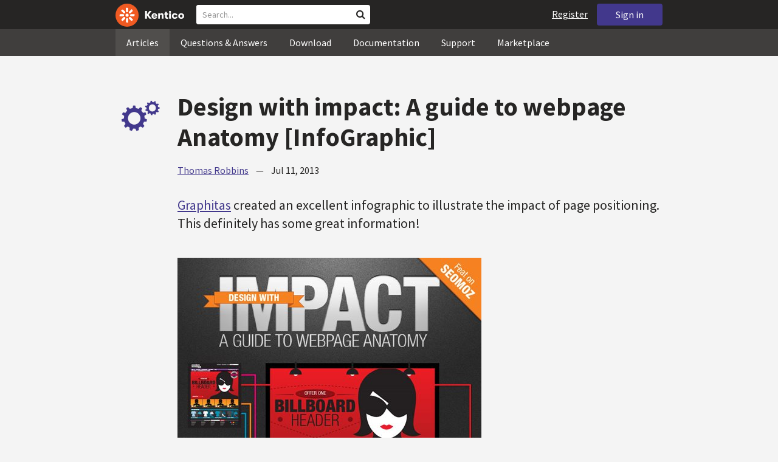

--- FILE ---
content_type: text/html; charset=utf-8
request_url: https://devnet.kentico.com/articles/design-with-impact--a-guide-to-webpage-anatomy--infographic-
body_size: 13277
content:
<!DOCTYPE html>
<html  >
<head id="head"><title>
	Design with impact: A guide to webpage Anatomy [InfoGraphic]
</title><meta charset="UTF-8" /> 
<meta http-equiv="X-UA-Compatible" content="IE=edge"/>
<meta name="viewport" content="width=device-width, initial-scale=1, maximum-scale=1"/>
<meta name="google-site-verification" content="JWey8gEnlg5ksHr1jGTVwp2WgxUKG9wTYuwP8uGl5L4" />

<link href="/DevNet/assets/css/devnet.min.pref.css" type="text/css" rel="stylesheet" media="screen" />

<link href="//fonts.googleapis.com/css?family=Source+Sans+Pro:700,400,300&amp;subset=latin,latin-ext" rel="stylesheet" type="text/css">
<script type="text/javascript" src="//ajax.googleapis.com/ajax/libs/jquery/1.7.2/jquery.min.js"></script>

<!--[if lt IE 9]>
  <script src="/DevNet/assets/js/html5shiv.js"></script>
  <script src="//css3-mediaqueries-js.googlecode.com/svn/trunk/css3-mediaqueries.js"></script>
<![endif]-->

<!--[if gt IE 8]>
  <script type="text/javascript" src="/DevNet/assets/js/highlight.min.js"></script>
<![endif]-->
<!--[if !IE]>-->
  <script type="text/javascript" src="/DevNet/assets/js/highlight.min.js"></script>
<!--<![endif]-->

<script type="text/javascript" src="/DevNet/assets/js/lib.min.js"></script>
<script type="text/javascript" src="/DevNet/assets/js/custom.min.js"></script>
<script type="text/javascript" src="//cdnjs.cloudflare.com/ajax/libs/jquery-cookie/1.4.1/jquery.cookie.js"></script>


<link rel="apple-touch-icon" sizes="57x57" href="/i/favicons/apple-touch-icon-57x57.png" />
<link rel="apple-touch-icon" sizes="114x114" href="/i/favicons/apple-touch-icon-114x114.png" />
<link rel="apple-touch-icon" sizes="72x72" href="/i/favicons/apple-touch-icon-72x72.png" />
<link rel="apple-touch-icon" sizes="144x144" href="/i/favicons/apple-touch-icon-144x144.png" />
<link rel="apple-touch-icon" sizes="60x60" href="/i/favicons/apple-touch-icon-60x60.png" />
<link rel="apple-touch-icon" sizes="120x120" href="/i/favicons/apple-touch-icon-120x120.png" />
<link rel="apple-touch-icon" sizes="76x76" href="/i/favicons/apple-touch-icon-76x76.png" />
<link rel="apple-touch-icon" sizes="152x152" href="/i/favicons/apple-touch-icon-152x152.png" />
<link rel="apple-touch-icon" sizes="180x180" href="/i/favicons/apple-touch-icon-180x180.png" />
<link rel="icon" type="image/png" href="/i/favicons/favicon-192x192.png" sizes="192x192" />
<link rel="icon" type="image/png" href="/i/favicons/favicon-160x160.png" sizes="160x160" />
<link rel="icon" type="image/png" href="/i/favicons/favicon-96x96.png" sizes="96x96" />
<link rel="icon" type="image/png" href="/i/favicons/favicon-16x16.png" sizes="16x16" />
<link rel="icon" type="image/png" href="/i/favicons/favicon-32x32.png" sizes="32x32" />
<meta name="msapplication-TileColor" content="#ef5a25" />
<meta name="msapplication-TileImage" content="/i/favicons/mstile-144x144.png" /> 
<link href="/App_Themes/Default/Images/favicon.ico" type="image/x-icon" rel="shortcut icon"/>
<link href="/App_Themes/Default/Images/favicon.ico" type="image/x-icon" rel="icon"/>
<meta property="og:title" content="Design with impact: A guide to webpage Anatomy [InfoGraphic]" />
<meta property="og:type" content="article" />
<meta property="og:description" content="Graphitas created an excellent infographic to illustrate the impact of page positioning. This definitely has some great information!" />
<meta property="og:image" content="https://devnet.kentico.com/getmedia/4427cefb-507f-46de-aedf-b98f3b1223fa/kentico-devnet-og-image" />
<meta property="og:site_name" content="Kentico DevNet" />
<meta name="twitter:card" content="summary_large_image"><style>
.k-cookie-bar {
  display: none;
}

[style*=hidden] {
    display: block;
}
</style></head>
<body class="LTR ENUS ContentBody" >
    
    <form method="post" action="/articles/design-with-impact--a-guide-to-webpage-anatomy--infographic-" id="form">
<div class="aspNetHidden">
<input type="hidden" name="__CMSCsrfToken" id="__CMSCsrfToken" value="QeTU/2JF3MXQqjuhQyPoBbZV3+5hATW6Qux0ZF0rIH7mABlmBdvPRw28BKX1tRkGceNWSvxCSlR5sb2wDWfGdsY2hxB58//bGHsG6iPFUVcNzLOzkjjg6oJ39HCi1P+NAyVcpCCgVAKRKeggelHdFg==" />
<input type="hidden" name="__EVENTTARGET" id="__EVENTTARGET" value="" />
<input type="hidden" name="__EVENTARGUMENT" id="__EVENTARGUMENT" value="" />

</div>

<script type="text/javascript">
//<![CDATA[
var theForm = document.forms['form'];
if (!theForm) {
    theForm = document.form;
}
function __doPostBack(eventTarget, eventArgument) {
    if (!theForm.onsubmit || (theForm.onsubmit() != false)) {
        theForm.__EVENTTARGET.value = eventTarget;
        theForm.__EVENTARGUMENT.value = eventArgument;
        theForm.submit();
    }
}
//]]>
</script>


<script src="/WebResource.axd?d=pynGkmcFUV13He1Qd6_TZF2lxjhmy_CyLKzRueKtjdJATXsna_mg1aeKziM1-ohTg4dXelBpU4qnAJViAqD_oDhctZ2XT3irYzNRp_Hc1TL5f8nchgaoV6xhbzuffH0X0&amp;t=638901608248157332" type="text/javascript"></script>

<input type="hidden" name="lng" id="lng" value="en-US" />
<script src="/CMSPages/GetResource.ashx?scriptfile=%7e%2fCMSScripts%2fWebServiceCall.js" type="text/javascript"></script>
<script type="text/javascript">
	//<![CDATA[

function PM_Postback(param) { if (window.top.HideScreenLockWarningAndSync) { window.top.HideScreenLockWarningAndSync(1080); } if(window.CMSContentManager) { CMSContentManager.allowSubmit = true; }; __doPostBack('m$am',param); }
function PM_Callback(param, callback, ctx) { if (window.top.HideScreenLockWarningAndSync) { window.top.HideScreenLockWarningAndSync(1080); }if (window.CMSContentManager) { CMSContentManager.storeContentChangedStatus(); };WebForm_DoCallback('m$am',param,callback,ctx,null,true); }
//]]>
</script>
<script type="text/javascript">
	//<![CDATA[
function RefreshBoardList(filterParams){__doPostBack('p$lt$zonContent$wPlc$p$lt$ctl00$wMB$msgBoard$btnRefresh','')}
//]]>
</script>
<script src="/ScriptResource.axd?d=[base64]&amp;t=5c0e0825" type="text/javascript"></script>
<script src="/ScriptResource.axd?d=[base64]&amp;t=5c0e0825" type="text/javascript"></script>
<script type="text/javascript">
	//<![CDATA[

var CMS = CMS || {};
CMS.Application = {
  "language": "en",
  "imagesUrl": "/CMSPages/GetResource.ashx?image=%5bImages.zip%5d%2f",
  "isDebuggingEnabled": false,
  "applicationUrl": "/",
  "isDialog": false,
  "isRTL": "false"
};

//]]>
</script>
<div class="aspNetHidden">

	<input type="hidden" name="__VIEWSTATEGENERATOR" id="__VIEWSTATEGENERATOR" value="A5343185" />
	<input type="hidden" name="__SCROLLPOSITIONX" id="__SCROLLPOSITIONX" value="0" />
	<input type="hidden" name="__SCROLLPOSITIONY" id="__SCROLLPOSITIONY" value="0" />
</div>
    <script type="text/javascript">
//<![CDATA[
Sys.WebForms.PageRequestManager._initialize('manScript', 'form', ['tctxM',''], [], [], 90, '');
//]]>
</script>

    <div id="ctxM">

</div>
    <!-- Google Tag Manager -->
<script>(function(w,d,s,l,i){w[l]=w[l]||[];w[l].push({'gtm.start':
new Date().getTime(),event:'gtm.js'});var f=d.getElementsByTagName(s)[0],
j=d.createElement(s),dl=l!='dataLayer'?'&l='+l:'';j.async=true;j.src=
'https://www.googletagmanager.com/gtm.js?id='+i+dl;f.parentNode.insertBefore(j,f);
})(window,document,'script','dataLayer','GTM-5R6NXZG');</script>
<!-- End Google Tag Manager -->

<header class="navbar navbar-inverse navbar-fixed-top" id="header">
  <div class="container">
    <div class="row">
      <div class="col-md-6 col-sm-6 col-xs-12" id="header-first-child">
        <a class="navbar-logo" href="/">
          <svg xmlns="http://www.w3.org/2000/svg" viewBox="0 0 444.45 150" style="height:38px; margin-top:6px;"><defs><style>.cls-3{fill:#fff;}.cls-4{fill:#f05a22;}</style></defs><g id="Layer_2" data-name="Layer 2"><path class="cls-3" d="M214.1,72.45l19.73,25.31H219.94L203.44,75.6V97.76H191.82V47.55h11.62v22.3L220,47.55h13.77Z"/><path class="cls-3" d="M269.79,83.49H244.25c.21,4.55,3.23,7,8.1,7,3.38,0,5.53-.91,6.46-3.09h10.74c-1.07,6.81-8,11.33-17.21,11.33-11.77,0-19-6.67-19-18.18,0-11.33,7.39-18.18,18.65-18.18,10.76,0,18.07,6.67,18.07,16.42a37.45,37.45,0,0,1-.26,4.74Zm-10.54-6.82c-.08-4.54-2.66-7-7.32-7s-7.6,2.8-7.68,7Z"/><path class="cls-3" d="M276.39,63.19h11v5c2-3.87,6-6,11.19-6,8.4,0,12.63,4.73,12.63,14.12V97.74H300.13V80c0-5.81-1.65-8.46-6.09-8.46s-6.68,2.87-6.68,8.18V97.8h-11Z"/><path class="cls-3" d="M341.24,89v8.75a43.8,43.8,0,0,1-7.32.58c-5.17,0-12.27-1.15-12.27-12.73V71.86H316.2V63.19h5.45V52.93h11V63.19h7.83v8.67h-7.81V83.35c0,5.09,2.08,5.88,4.8,5.88A32.11,32.11,0,0,0,341.24,89Z"/><path class="cls-3" d="M346.25,53.5a6.68,6.68,0,1,1,.5,2.58,6.52,6.52,0,0,1-.5-2.58Zm1.3,9.69h10.9V97.74h-10.9Z"/><path class="cls-3" d="M364.84,80.47c0-10.91,7.1-18.18,18.5-18.18,10.32,0,17.07,5.46,17.93,14.06h-11c-.79-3.22-2.87-4.73-6.89-4.73-4.74,0-7.6,3.15-7.6,8.89s2.86,8.9,7.6,8.9c4,0,6.1-1.44,6.89-4.46h11c-.86,8.4-7.61,13.78-17.93,13.78C371.94,98.69,364.84,91.37,364.84,80.47Z"/><path class="cls-3" d="M406.07,80.47c0-10.54,7.32-18.18,19.23-18.18S444.45,70,444.45,80.47s-7.31,18.18-19.15,18.18S406.07,91,406.07,80.47Zm27.48,0c0-5.23-3.09-9-8.25-9s-8.25,3.73-8.25,9,3,9,8.25,9S433.55,85.71,433.55,80.47Z"/><circle class="cls-4" cx="75" cy="75" r="75"/><path class="cls-3" d="M75,65a10.07,10.07,0,1,1-7.1,3A10,10,0,0,1,75,65"/><path class="cls-3" d="M100.82,68.1h21.6a.86.86,0,0,1,.53.19.77.77,0,0,1,.28.48c.53,2.72,1.91,13.13-6.84,13.13H101c-8.5,0-8.69-13.8-.1-13.8"/><path class="cls-3" d="M49.18,81.9H27.58a.86.86,0,0,1-.53-.19.87.87,0,0,1-.28-.48c-.53-2.72-1.92-13.13,6.84-13.13H49.08c8.5,0,8.69,13.8.1,13.8"/><path class="cls-3" d="M88.38,51.86l15.28-15.28a.86.86,0,0,1,.5-.23.8.8,0,0,1,.54.14c2.32,1.57,10.64,7.92,4.44,14.12L98.21,61.54c-6,6-15.9-3.63-9.83-9.68"/><path class="cls-3" d="M61.62,98.14,46.34,113.41a.79.79,0,0,1-.5.24.8.8,0,0,1-.54-.14c-2.32-1.58-10.64-7.93-4.44-14.12L51.79,88.45C57.81,82.44,67.69,92.08,61.62,98.14Z"/><path class="cls-3" d="M68.1,49.18V27.57a.83.83,0,0,1,.19-.52.77.77,0,0,1,.48-.28c2.72-.52,13.13-1.92,13.13,6.85V49c0,8.5-13.8,8.69-13.8.1"/><path class="cls-3" d="M81.9,100.82v21.61a.83.83,0,0,1-.19.52.87.87,0,0,1-.48.28c-2.72.52-13.13,1.91-13.13-6.85V100.91C68.1,92.42,81.9,92.22,81.9,100.82Z"/><path class="cls-3" d="M51.87,61.62,36.59,46.34a.81.81,0,0,1-.24-.5.8.8,0,0,1,.14-.54c1.58-2.32,7.93-10.63,14.12-4.44L61.55,51.8c6,6-3.63,15.9-9.68,9.82"/><path class="cls-3" d="M98.13,88.38l15.28,15.27a.84.84,0,0,1,.24.51.8.8,0,0,1-.14.54c-1.58,2.32-7.93,10.63-14.13,4.44L88.45,98.2c-6-6,3.63-15.9,9.68-9.82"/></g></svg>
        </a>
        <div class="search" id="search"><div id="p_lt_zoneHeaderSearch_wSB1_pnlSearch" class="searchBox" onkeypress="javascript:return WebForm_FireDefaultButton(event, &#39;p_lt_zoneHeaderSearch_wSB1_btnSearch&#39;)">
	
    <label for="p_lt_zoneHeaderSearch_wSB1_txtWord" id="p_lt_zoneHeaderSearch_wSB1_lblSearch" class="search-label">Search for:</label>
    <input name="p$lt$zoneHeaderSearch$wSB1$txtWord" type="text" maxlength="1000" id="p_lt_zoneHeaderSearch_wSB1_txtWord" class="search-input form-control" placeholder="Search..." />
    <input type="submit" name="p$lt$zoneHeaderSearch$wSB1$btnSearch" value="Search" id="p_lt_zoneHeaderSearch_wSB1_btnSearch" class="search-button btn btn-primary" />
    
    <i class="fa fa-search"></i>
    <div id="p_lt_zoneHeaderSearch_wSB1_pnlPredictiveResultsHolder" class="predictiveSearchHolder">
		
    
	</div>  

</div>
</div>
      </div>
      <div class="col-md-6 col-sm-6 col-xs-12"  id="header-last-child">
        <a href="/sign-in?ReturnUrl=/articles/design-with-impact--a-guide-to-webpage-anatomy--infographic-" class="btn btn-secondary button-header" id="sign">Sign in</a><a href="/register" class="navbar-name" id="user">Register</a>
        <span class="btn btn-secondary button-header button-navigation" id="nav-trigger">
          <i class="fa fa-reorder"></i> Menu
        </span>
      </div>
    </div>
  </div>
</header>
<nav class="navigation" id="navigation">
  <div class="container">
    <div class="row">
      <div class="col-md-12 col-sm-12 col-xs-12" id="navigation-child">
        <ul>
<li>
  <a href="/articles" class="active">Articles</a>
</li><li>
  <a href="/questions-answers" class="">Questions & Answers</a>
</li><li>
  <a href="/download" class="">Download</a>
</li><li>
  <a href="/documentation" class="">Documentation</a>
</li><li>
  <a href="/support" class="">Support</a>
</li><li>
  <a href="/marketplace" class="">Marketplace</a>
</li>
        </ul>
      </div>
    </div>
  </div>
</nav>
<div id="feedback">

</div>  
<div id="main-content">

<div class="outer-container outer-container-main">
  <div class="right">
    <div class="container">
      <div class="row">
        <div class="col-md-12 col-sm-12 col-xs-12">
          <div class="handle-alerts"></div><!--[if lte IE 7]>
<div class="alert alert-danger alert-dismissable"><button type="button" class="close" data-dismiss="alert" aria-hidden="true">&times;</button>You are using an obsolete web browser. Please upgrade the browser to be able to browse this site correctly.</div>
<![endif]-->

<article>
  

<div id="ytplayer"></div>
<div id="timeStamps"></div>
<div class="media">
  <div class="thumbnail pull-left" data-bgimg="/devnet/media/ArticleTeasers/250x250-wheels.png?width=100&height=100&ext=.png"></div>
  <script>jQuery(document).ready(function(){displayBgImgNoMobile();})</script>  
    <div class="media-body padding-bottom-3">
      <h1 class="heading margin-top-3">Design with impact: A guide to webpage Anatomy [InfoGraphic]</h1>
      <div class="details"><a rel="author" href="/users/58731/thomas-robbins">Thomas Robbins</a> &nbsp;&nbsp;&nbsp;&mdash;&nbsp;&nbsp;&nbsp; <time class="detail">Jul 11, 2013</time></div>  
      <div class="margin-top-1-5 margin-bottom-5">
       
      </div>
      <div class="perex"><a href="http://www.graphitas.co.uk/">Graphitas</a> created an excellent infographic to illustrate the impact of page positioning. This definitely has some great information!</div>
      <img alt="design-with-impact-by-graphitas.jpg" src="/getattachment/125c132f-8f28-4b0f-bd7b-33ab5059615c/design-with-impact-by-graphitas.jpg?width=500&amp;height=1318" style="width: 500px; height: 1318px;" title="design-with-impact-by-graphitas.jpg" />
  </div>
</div>
<small>
  Share this article on &nbsp;
  <a class="label label-twitter" target="_blank" href="https://twitter.com/intent/tweet?text=Design with impact: A guide to webpage Anatomy [InfoGraphic]&url=https://devnet.kentico.com/articles/design-with-impact--a-guide-to-webpage-anatomy--infographic-"><i class="fa fa-twitter fa-fw"></i> Twitter</a>
  <a class="label label-facebook" target="_blank" href="https://www.facebook.com/sharer/sharer.php?u=https://devnet.kentico.com/articles/design-with-impact--a-guide-to-webpage-anatomy--infographic-"><i class="fa fa-facebook fa-fw"></i> Facebook</a>
  <a class="label label-linkedin" target="_blank" href="https://www.linkedin.com/shareArticle?mini=true&url=https%3A//devnet.kentico.com/articles/design-with-impact--a-guide-to-webpage-anatomy--infographic-&title=Design with impact: A guide to webpage Anatomy [InfoGraphic]&summary=Graphitas created an excellent infographic to illustrate the impact of page positioning. This definitely has some great information!&source=DevNet"><i class="fa fa-linkedin fa-fw"></i> LinkedIn</a>
</small>
<div class="clear"></div>
<div class="media border-top border-bottom padding-top-3 padding-bottom-3 no-margin-bottom margin-top-1-5">
    <!--[if lt IE 9]>
      <img class="thumbnail pull-left" src="/CMSPages/GetAvatar.aspx?avatarguid=b105b6b3-d792-4fba-a705-442066e4ee9e&amp;maxsidesize=100" alt="Thomas Robbins" />
    <![endif]-->
    <a class="thumbnail pull-left" style="background-image: url(/CMSPages/GetAvatar.aspx?avatarguid=b105b6b3-d792-4fba-a705-442066e4ee9e&amp;maxsidesize=100);" href="/users/58731/thomas-robbins" title="Thomas Robbins"></a>
    <div class="media-body">
      <h3 class="media-heading"><a href="/users/58731/thomas-robbins">Thomas Robbins</a><a rel="author" style="display:none;" title="Required for Google Autorship" href="http://plus.google.com/108997018093236491145">Google Plus</a></h3>
      <p class="media-content">I spend my time working with partners and customers extending their marketing and technology to the fullest.</p>
    </div>
</div> <h3 class="comment-headline">Comments</h3>


<br /><br />


<input type="hidden" name="p$lt$zonContent$wPlc$p$lt$ctl00$wMB$msgBoard$hdnSelSubsTab" id="p_lt_zonContent_wPlc_p_lt_ctl00_wMB_msgBoard_hdnSelSubsTab" />
<input type="submit" name="p$lt$zonContent$wPlc$p$lt$ctl00$wMB$msgBoard$btnRefresh" value="" id="p_lt_zonContent_wPlc_p_lt_ctl00_wMB_msgBoard_btnRefresh" class="HiddenButton" style="display:none;" />


<script type="text/javascript">
    //<![CDATA[
    // Switches between edit control and subscription control
    function ShowSubscription(subs, hdnField, elemEdit, elemSubscr) {
        if (hdnField && elemEdit && elemSubscr) {
            var hdnFieldElem = document.getElementById(hdnField);
            var elemEditElem = document.getElementById(elemEdit);
            var elemSubscrElem = document.getElementById(elemSubscr);
            if ((hdnFieldElem != null) && (elemEditElem != null) && (elemSubscrElem != null)) {
                if (subs == 1) { // Show subscriber control
                    elemEditElem.style.display = 'none';
                    elemSubscrElem.style.display = 'block';
                }
                else {                // Show edit control
                    elemEditElem.style.display = 'block';
                    elemSubscrElem.style.display = 'none';
                }
                hdnFieldElem.value = subs;
            }
        }
    }

    // Opens modal dialog with comment edit page
    function EditBoardMessage(editPageUrl) {
        modalDialog(editPageUrl, "BoardMessageEdit", 720, 500);
    }
    //]]> 
</script>

<script type="text/javascript">
	//<![CDATA[
  var media = jQuery("article .comment-headline ~ .media");
  if (media.length <= 0){
    jQuery("article .comment-headline").hide();
    jQuery("article .comment-headline + hr").hide();
  }

  jQuery(document).ready(function(){
    jQuery(".SubmitButton").val('Add Your Comment');
    jQuery("span.BoardLeaveMessage").html("Leave a comment");
  });
//]]>
</script>
</article>
         </div>
       </div>
    </div>
  </div>
</div>
<footer class="outer-container outer-container-main">
  <div class="right">
    <div class="container">
      <div class="row">
        <div class="col-md-4 col-sm-4 col-xs-12">
          
          <h3>Sitemap</h3><ul>
		<li class="articles" style=""><a href="/articles" style="">Articles</a></li>
        <li class="articles" style=""><a href="/authors" style="">Authors</a></li>
		<li class="qa active" style=""><a href="/questions-answers" style="">Questions &amp; Answers</a></li>
		<li class="downloads" style=""><a href="/download/hotfixes" style="">Download</a></li>
		<li class="documentation" style=""><a href="/Documentation/" style="">Documentation</a></li>
		<li class="support" style=""><a href="/support" style="">Support</a></li>
		<li class="marketplace" style=""><a href="/marketplace" style="">Marketplace</a></li>
		<li class="old-forums" style=""><a href="/forums" style="">Forums (Obsolete)</a></li>
        <!--<li class="newsletter-archive" style=""><a href="/special-pages/developer-newsletter-archive" style="">Newsletter Archive</a></li>-->
</ul>


        </div>
        <div class="col-md-4 col-sm-4 col-xs-12">
          <h3>Suite of Solutions</h3>
<ul>
  <li><a href="https://xperience.io/product/content-management" target="_blank">Content management</a></li>
  <li><a href="https://xperience.io/product/digital-marketing" target="_blank">Digital marketing</a></li>
  <li><a href="https://xperience.io/product/commerce" target="_blank">Digital commerce</a></li>
  <li><a href="https://xperience.io/product/customer-data-platform" target="_blank">Customer data platform</a></li>
  <li><a href="https://xperience.io/product/marketing-commerce-automation" target="_blank">Automation</a></li>
  <li><a href="https://xperience.io/product/analytics" target="_blank">Analytics</a></li>
</ul>
        </div>
        <div class="col-md-4 col-sm-4 col-xs-12">
          <h3>Stay Connected</h3>
<ul>
  <li><a href="https://www.facebook.com/KenticoSoftware" target="_blank" class="social-media social-media--facebook">Facebook</a></li>
  <li><a href="https://www.youtube.com/c/kentico" target="_blank" class="social-media social-media--youtube">YouTube</a></li>
  <li><a href="https://x.com/Kentico" target="_blank" class="social-media social-media--twitter">X</a></li>
  <li><a href="https://www.linkedin.com/company/kenticosoftware" target="_blank" class="social-media social-media--linkedin">Linkedin</a></li>
  <!-- <li><a href="/rss" class="social-media social-media--rss"><span><i class="fa fa-rss fa-fw"></i></span>RSS Feeds</a></li> -->
  <!-- <li><a class="btn-newsletter social-media social-media--newsletter" ><span><i class="fa icon-kentico fa-fw"></i></span>Developer Newsletter</a></li> -->
</ul><ul>
<li>
<a href="/developer-newsletter-subscription">Developer newsletter</a>
</li>
</ul>
        </div>
      </div>
    </div>
    <div class="container">
      <div class="row">
        <div class="col-md-12">
          <h3>Kentico Software</h3>
<span style="margin-right: 16px;">Powered by <a href="https://www.xperience.io//"> Kentico</a>, Copyright © 2004-2026</span> | <a style="margin: 0 16px" href="https://xperience.io/policies/privacy-policy" target="_blank" title="Privacy">Privacy</a> <a href="https://xperience.io/policies/cookies-policy" target="_blank" title="Cookies policy">Cookies policy</a>
        </div>
      </div>
    </div>
  </div>
  </footer>
  </div>



    
    

<script type="text/javascript">
	//<![CDATA[
WebServiceCall('/cmsapi/webanalytics', 'LogHit', '{"NodeAliasPath":"/Articles/2013-07/Design-with-impact-A-guide-to-webpage-Anatomy-Info","DocumentCultureCode":"en-us","UrlReferrer":""}')
//]]>
</script>
<script type="text/javascript">
//<![CDATA[

var callBackFrameUrl='/WebResource.axd?d=beToSAE3vdsL1QUQUxjWdR29zHjQe55GWAo6dfjc2U1maYkCxtdIXSt0fY143Au2L4cAH4tbLN12E8ioweURGwlVqS-nzfj0ZfzMQGvpa-IJuy9v9klhj9bjUvrt4LJc0&t=638901608248157332';
WebForm_InitCallback();//]]>
</script>

<script type="text/javascript">
	//<![CDATA[
$( document ).ready(function() {	
	$(".btn-newsletter").click(function() {
	  $(".newsletter-subscription").toggle();
	});
});
//]]>
</script>
<script type="text/javascript">
//<![CDATA[

theForm.oldSubmit = theForm.submit;
theForm.submit = WebForm_SaveScrollPositionSubmit;

theForm.oldOnSubmit = theForm.onsubmit;
theForm.onsubmit = WebForm_SaveScrollPositionOnSubmit;
//]]>
</script>
  <input type="hidden" name="__VIEWSTATE" id="__VIEWSTATE" value="l79yGBMQVZJmcFR8jbUFj55UcjUfHsfn/wqe1cVOy/Q3HeQhzRceN0hXUbj61wIZwCy2j+lGkeK5eE+/gas1KCmET7Ty4QfGSvxrdEIf9Js1Fiou63xcdXj4Ei+e4jTS5a9t1ODm070WBRU+WrcmcdsGmLB6uht91cVPkkmT+2ILtaJA1Qll84kgAKIMyrPBYe+MlaimxF8RiuCKmDI+COAd65Vzph8EhKcWMpxGGHgMY3MK+FvPC5M0im7q/h2r8j39w6a0BtJNAtdNkRvW2TswBlBbV9bsoVRKMKUmxglIXuOobf1P9Fsaak5zQF2klUqNgKZIbaT7cfiUlKWextpmawGdMh2v4sp/[base64]/lr/[base64]/QJUI8Pf43KBZhuHlRo00tCqE2eYjWC12GWHSY5Yz7yPb+ImfP5nt4laN1sTcIjtTAfMhO2eRzJJmeYj6Sp4SBCAUDnXqIm5q4etM4S2jwJZoSPibbaMM5lRedheqoSUGC5luepiKn34wdOLwAFOAJPmCrU3Oc7ui/s4kxTuzb0iiX8puMeElZb13ACyUTjmXqC3A52locjb+/LcBz5/fPS/Ittwfxqh5vVySG90u2VGq5jm+3aYFBdjraRytk/eIqqYBOj1992f7v72WlDPMjztOSK8Ou0upLltDGWTfKD0NKagb83pHn9q6PNSTXQB2g7DThs7nbSwcEm1gIH4bAHE9uy67C7tWZYEt7LkLAyKEj0WmgrX6QM6k6myZV0rbvv8JC8TgmE755Ye9WMcHZT6K9c0Szn3to//DdPCSIAnD9+Pz3hiTJ0nW8L7ATh395KDBin4i6Hz1KSo7EMZuISyEsGxG/AVHgpqGCs40HvGMVznvD/LfDkDLRcSB7DdcvM53BocffmBdIvaxTDBc31oIDVbA+of1iIgIyhj3AsCwcvyQtt77FW9iH2StOZ7RNi2ELdycoCRhzAbPcnrGGysToyKbiUQK+GqnDE1xowRwhh4AAzAGNqWOsSWCBKZovqaEjo/RjtH7p9LqTaUzneauJdUkI/Jz/9Dw7YKROpLY2urevGUoXTTI2om9EPJQgJzmQ+Q3B+JS2ci4q/9RRaJHFoyscLCHKtv9JnEZPqU1BBxujLsq/LNVKX/runPOcRWTlMzXjzRdz5ACN4UeATvWnSP+GBOK2r1hxK4nVByRnU943hZKYFtwMz6jyAkXKBINpgh6mY6tIZsvIXuKBvhJWyKSvVv+6jqm0Y0+W/m4p3/p2NKNIUlujLxMJE3M4Ku0hkvRm0tbuf5ukV1AdHKYNhWhCJxCW8uJKnhlfuxBHG7qcxFsgSAx+EsUXnf+FYHtPTbT75OKkSFY4yLsQnvpHPrancchrbmeFzw6i+2XcAPzCLH5gfF2N/5QfPF9Wz+lNlc+N53gnXk3Q6iyLlG4YdQcXl8Lxz8bnnX4YKm1qal0/UOekPTBHcUuBWh826+Zj+xmsPYUR6QkEPQVnandmmVoKBCIUm9qM+/e1f+R92cxs3FOo++DCqSALHwYGkV7Estv7+VoXuFr89eCaYU9BLYgX/KelTxV9F9fwOMa/eaJ02Vo1d8W6zFeovoCcI1HTrPcrAhhcaofA7z097DWufBon9AQgbawk1k1F7/gLvzBULaliVEBQ5IuLtBLatHjNjVGKqooZkJhIQKQBJfcElEyKUxOU4rn9Kej1HOZECi72LtuiVjtI7HmVJ+BDg7sboIH+j6yCWrj6phPODQUJ2f5LdzaAsfoV5WDNTvQUjHPrV6KfJ/ZuKxKe6UQgTKsY3nTgD34iofNg1T8XRHjrS2qHs1iu+Sbpjf25dG6AQYPWJb0H7oXpFRhPwBgsBiSso9aBJ/TijwGPG4JGdElaRUhyvGs+yAQ+7c6hGT6nI5xcDajS9k7g5iAQjlqwSj4rNMHp4KP8UMvJgoXn/5syIzQVBOwF4exGYWdhM97dVcFuZq8WS0rDGaigWXwaDFh8lijg8B0KhDwpg8SUKiFLDxJC4K1q0zojAcYuG3IOuifed0Z+FmAu8t8CjtYXF64kj/zf3S+O5k6bIw8/jgL7+JhjBz5Fu0CbGHeoRUM9Dc4UNMEvblFHpn9JwcT1Gk+rDsT28Gx2+7QF7YWeW0dVPo6hlqOwkL+/dsQvhjeh4VXqZLVwRXV/n/xvfNr37AdkeQLyNzklIduuAlXIeflbf72eRm19CDdyAaFUQcTGMJh+BIZbsLJuTzom7eSp1DFeLWiGbk+wmGEyxVz6MEEaifVOF9U7jg14X2/[base64]/4cTHCSQYfIf4/lCM+ln4yCaTTVJqA11Bo5Z1Pk/9TrWNnlxhBW5nK3lKsG2Jsnt0Te83PFLER6l24l6HFt36TU8vycguLhPJgEqx8rkNQiPpXh6INrrQSHD3VNMNnhF44vNfDNNV2DfMn5tBioiE5cdgCS+JYXQCrYkTQ5WFOPZvVNcyU21YuIJvFkhsMwM1OKGJ5gg8E0TtO4rd2CSZ9nfzhzB4xERns/nOpJn+L0m4m812dkJY0LhCC7py/" />
  <script type="text/javascript"> 
      //<![CDATA[
      if (window.WebForm_InitCallback) { 
        __theFormPostData = '';
        __theFormPostCollection = new Array();
        window.WebForm_InitCallback(); 
      }
      //]]>
    </script>
  </form>
</body>
</html>
